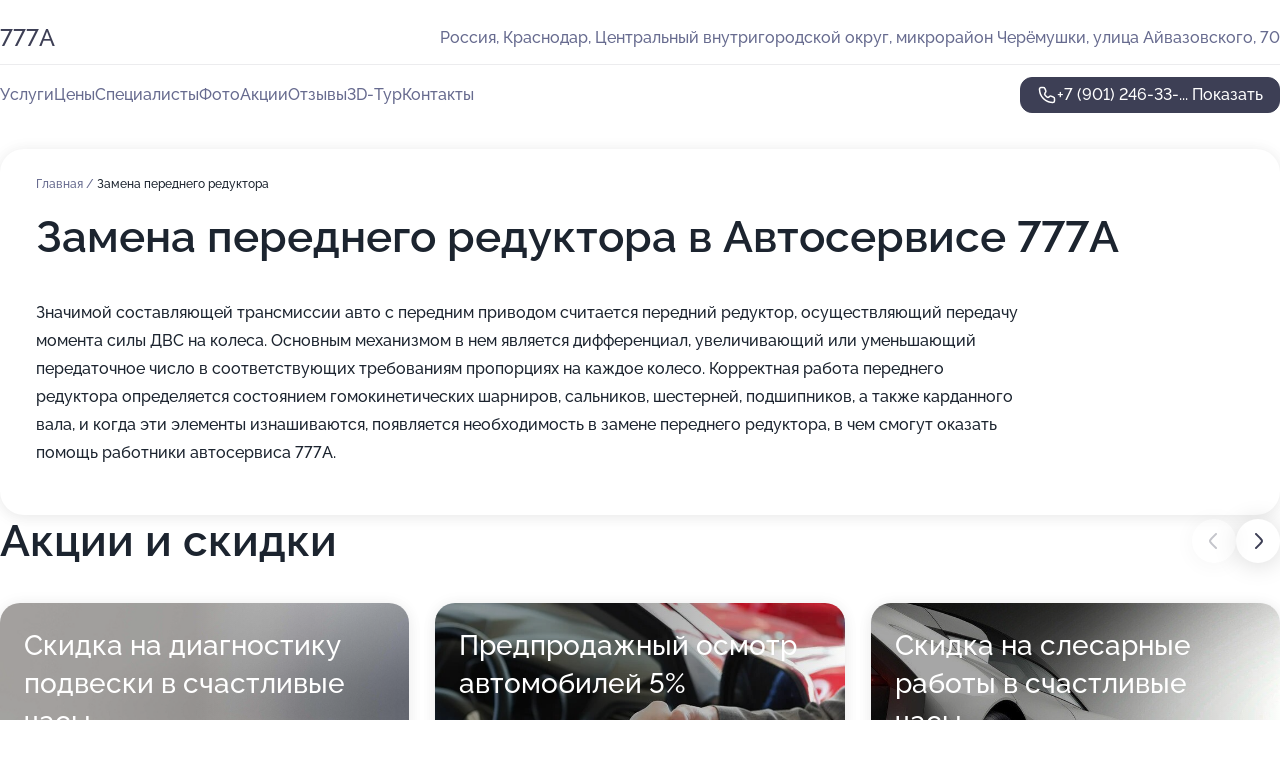

--- FILE ---
content_type: text/html; charset=utf-8
request_url: https://777a-auto.ru/service/zamena_perednego_reduktora/
body_size: 12181
content:
<!DOCTYPE html>
<html lang="ru">
<head>
	<meta http-equiv="Content-Type" content="text/html; charset=utf-8">
	<meta name="viewport" content="width=device-width,maximum-scale=1,initial-scale=1,user-scalable=0">
	<meta name="format-detection" content="telephone=no">
	<meta name="theme-color" content="#3D3F55">
	<meta name="description" content="Информация о&#160;Автосервисе 777А в&#160;Черемушках">
	<link rel="icon" type="image/png" href="/favicon.png">

	<title>Автосервис 777А в&#160;Черемушках (на&#160;улице Айвазовского)</title>

	<link nonce="D0aVTsQWWHsJ5OWMwMQMJgB9" href="//777a-auto.ru/build/lego2/lego2.css?v=Evk5cQF3AgE" rel="stylesheet" >

		<script type="application/ld+json">{"@context":"http:\/\/schema.org","@type":"AutomotiveBusiness","name":"\u0410\u0432\u0442\u043e\u0441\u0435\u0440\u0432\u0438\u0441 777\u0410","address":{"@type":"PostalAddress","streetAddress":"\u0426\u0435\u043d\u0442\u0440\u0430\u043b\u044c\u043d\u044b\u0439 \u0432\u043d\u0443\u0442\u0440\u0438\u0433\u043e\u0440\u043e\u0434\u0441\u043a\u043e\u0439 \u043e\u043a\u0440\u0443\u0433, \u043c\u0438\u043a\u0440\u043e\u0440\u0430\u0439\u043e\u043d \u0427\u0435\u0440\u0451\u043c\u0443\u0448\u043a\u0438, \u0443\u043b\u0438\u0446\u0430 \u0410\u0439\u0432\u0430\u0437\u043e\u0432\u0441\u043a\u043e\u0433\u043e, 70","addressLocality":"\u041a\u0440\u0430\u0441\u043d\u043e\u0434\u0430\u0440"},"url":"https:\/\/777a-auto.ru\/","contactPoint":{"@type":"ContactPoint","telephone":"+7\u00a0(901)\u00a0246-33-57","contactType":"customer service","areaServed":"RU","availableLanguage":"Russian"},"image":"https:\/\/p0.zoon.ru\/preview\/KTnZFs9oGcCpKbbbj4MoJA\/2400x1500x75\/1\/3\/9\/original_5abb1c6ca53ac363ae0da9be_6734920c4681a0.45838596.jpg","aggregateRating":{"@type":"AggregateRating","ratingValue":4.7,"worstRating":1,"bestRating":5,"reviewCount":16}}</script>
		<script nonce="D0aVTsQWWHsJ5OWMwMQMJgB9">
		window.js_base = '/js.php';
	</script>

	</head>
<body >
	 <header id="header" class="header" data-organization-id="5abb1c6ca53ac363ae0da9be">
	<div class="wrapper">
		<div class="header-container" data-uitest="lego-header-block">
			<div class="header-menu-activator" data-target="header-menu-activator">
				<span class="header-menu-activator__icon"></span>
			</div>

			<div class="header-title">
				<a href="/">					777А
				</a>			</div>
			<div class="header-address text-3 text-secondary">Россия, Краснодар, Центральный внутригородской округ, микрорайон Черёмушки, улица Айвазовского, 70</div>

					</div>

		<nav class="nav" data-target="header-nav" data-uitest="lego-navigation-block">
			<ul>
									<li data-target="header-services">
						<svg class="svg-icons-services" ><use xlink:href="/build/lego2/icons.svg?v=JGz0URspqTY#services"></use></svg>
						<a data-target="header-nav-link" href="https://777a-auto.ru/services/" data-za="{&quot;ev_label&quot;:&quot;all_service&quot;}">Услуги</a>
					</li>
									<li data-target="header-prices">
						<svg class="svg-icons-prices" ><use xlink:href="/build/lego2/icons.svg?v=JGz0URspqTY#prices"></use></svg>
						<a data-target="header-nav-link" href="https://777a-auto.ru/price/" data-za="{&quot;ev_label&quot;:&quot;price&quot;}">Цены</a>
					</li>
									<li data-target="header-specialists">
						<svg class="svg-icons-specialists" ><use xlink:href="/build/lego2/icons.svg?v=JGz0URspqTY#specialists"></use></svg>
						<a data-target="header-nav-link" href="https://777a-auto.ru/#specialists" data-za="{&quot;ev_label&quot;:&quot;org_prof&quot;}">Специалисты</a>
					</li>
									<li data-target="header-photo">
						<svg class="svg-icons-photo" ><use xlink:href="/build/lego2/icons.svg?v=JGz0URspqTY#photo"></use></svg>
						<a data-target="header-nav-link" href="https://777a-auto.ru/#photos" data-za="{&quot;ev_label&quot;:&quot;photos&quot;}">Фото</a>
					</li>
									<li data-target="header-offers">
						<svg class="svg-icons-offers" ><use xlink:href="/build/lego2/icons.svg?v=JGz0URspqTY#offers"></use></svg>
						<a data-target="header-nav-link" href="https://777a-auto.ru/#offers" data-za="{&quot;ev_label&quot;:&quot;offer&quot;}">Акции</a>
					</li>
									<li data-target="header-reviews">
						<svg class="svg-icons-reviews" ><use xlink:href="/build/lego2/icons.svg?v=JGz0URspqTY#reviews"></use></svg>
						<a data-target="header-nav-link" href="https://777a-auto.ru/#reviews" data-za="{&quot;ev_label&quot;:&quot;reviews&quot;}">Отзывы</a>
					</li>
									<li data-target="header-tour3d">
						<svg class="svg-icons-tour3d" ><use xlink:href="/build/lego2/icons.svg?v=JGz0URspqTY#tour3d"></use></svg>
						<a data-target="header-nav-link" href="https://777a-auto.ru/#tour3d" data-za="{&quot;ev_label&quot;:&quot;tour3d&quot;}">3D-Тур</a>
					</li>
									<li data-target="header-contacts">
						<svg class="svg-icons-contacts" ><use xlink:href="/build/lego2/icons.svg?v=JGz0URspqTY#contacts"></use></svg>
						<a data-target="header-nav-link" href="https://777a-auto.ru/#contacts" data-za="{&quot;ev_label&quot;:&quot;contacts&quot;}">Контакты</a>
					</li>
							</ul>

			<div class="header-controls">
				<div class="header-controls__wrapper">
					<a
	href="tel:+79012463357"
	class="phone-button button button--primary button--36 icon--20"
	data-phone="+7 (901) 246-33-57"
	data-za="{&quot;ev_sourceType&quot;:&quot;&quot;,&quot;ev_sourceId&quot;:&quot;5abb1c6ca53ac363ae0da9be.0c97&quot;,&quot;object_type&quot;:&quot;organization&quot;,&quot;object_id&quot;:&quot;5abb1c6ca53ac363ae0da9be.0c97&quot;,&quot;ev_label&quot;:&quot;premium&quot;,&quot;ev_category&quot;:&quot;phone_o_l&quot;}">
	<svg class="svg-icons-phone" ><use xlink:href="/build/lego2/icons.svg?v=JGz0URspqTY#phone"></use></svg>
			<div data-target="show-phone-number">
			+7 (901) 246-33-...
			<span data-target="phone-button-show">Показать</span>
		</div>
	</a>


									</div>

							</div>

			<div class="header-nav-address">
				
				<div class="header-block text-3 text-center text-secondary">Россия, Краснодар, Центральный внутригородской округ, микрорайон Черёмушки, улица Айвазовского, 70</div>
			</div>
		</nav>
	</div>
</header>
<div class="header-placeholder"></div>

<div class="contacts-panel" id="contacts-panel">
	

	<div class="contacts-panel-wrapper">
								<a href="tel:+79012463357" class="contacts-panel-icon" data-phone="+7 (901) 246-33-57" data-za="{&quot;ev_sourceType&quot;:&quot;nav_panel&quot;,&quot;ev_sourceId&quot;:&quot;5abb1c6ca53ac363ae0da9be.0c97&quot;,&quot;object_type&quot;:&quot;organization&quot;,&quot;object_id&quot;:&quot;5abb1c6ca53ac363ae0da9be.0c97&quot;,&quot;ev_label&quot;:&quot;premium&quot;,&quot;ev_category&quot;:&quot;phone_o_l&quot;}">
				<svg class="svg-icons-phone_filled" ><use xlink:href="/build/lego2/icons.svg?v=JGz0URspqTY#phone_filled"></use></svg>
			</a>
						</div>
</div>

<script nonce="D0aVTsQWWHsJ5OWMwMQMJgB9" type="module">
	import { initContactsPanel } from '//777a-auto.ru/build/lego2/lego2.js?v=aBQmwV5uQB0';

	initContactsPanel(document.getElementById('contacts-panel'));
</script>


<script nonce="D0aVTsQWWHsJ5OWMwMQMJgB9" type="module">
	import { initHeader } from '//777a-auto.ru/build/lego2/lego2.js?v=aBQmwV5uQB0';

	initHeader(document.getElementById('header'));
</script>
 	<main class="main-container">
		<div class="wrapper section-wrapper">
			<div class="service-description__wrapper">
	<section class="service-description section-block">
		<div class="page-breadcrumbs">
			<div class="breadcrumbs">
			<span>
							<a href="https://777a-auto.ru/">
					Главная
				</a>
						/		</span>
			<span class="active">
							Замена переднего редуктора
								</span>
	</div>

		</div>
					<script nonce="D0aVTsQWWHsJ5OWMwMQMJgB9" type="application/ld+json">{"@context":"http:\/\/schema.org","@type":"BreadcrumbList","itemListElement":[{"@type":"ListItem","position":1,"item":{"name":"\u0413\u043b\u0430\u0432\u043d\u0430\u044f","@id":"https:\/\/777a-auto.ru\/"}}]}</script>
		
		<div class="service-description-title">
			<h1 class="page-title">Замена переднего редуктора в Автосервисе 777А</h1>
			<div class="service-description-title__price">
							</div>
		</div>

		<div class="service-description__text collapse collapse--text-3">
			<div class="collapse__overflow">
				<div class="collapse__text"><p> Значимой составляющей трансмиссии авто с передним приводом считается передний редуктор, осуществляющий передачу момента силы ДВС на колеса. Основным механизмом в нем является дифференциал, увеличивающий или уменьшающий передаточное число в соответствующих требованиям пропорциях на каждое колесо. Корректная работа переднего редуктора определяется состоянием гомокинетических шарниров, сальников, шестерней, подшипников, а также карданного вала, и когда эти элементы изнашиваются, появляется необходимость в замене переднего редуктора, в чем смогут оказать помощь работники автосервиса 777А. </p></div>
			</div>
		</div>
	</section>

	</div>
<section class="offers" id="offers" data-uitest="lego-offers-block">
	<div class="section-block__title flex flex--sb">
		<h2 class="text-h2">
			Акции и скидки
		</h2>

		<div class="slider__navigation" data-target="slider-navigation">
			<button class="slider__control prev" data-target="slider-prev">
				<svg class="svg-icons-arrow" ><use xlink:href="/build/lego2/icons.svg?v=JGz0URspqTY#arrow"></use></svg>
			</button>
			<button class="slider__control next" data-target="slider-next">
				<svg class="svg-icons-arrow" ><use xlink:href="/build/lego2/icons.svg?v=JGz0URspqTY#arrow"></use></svg>
			</button>
		</div>
	</div>

	<div class="offers__list" data-target="slider-container">
		<div class="offers__slider swiper-wrapper">
							<div data-offer-id="5aceedaa62193470092a72e8" data-sid="5aceedaa62193470092a72e8.40cb" class="offers-item swiper-slide text-white">
					<img
						class="offers-item__image"
						src="https://p0.zoon.ru/2/6/5aceecb2ea77b061665dfc8d_5aceeda80eb01.jpg"
						loading="lazy"
						alt="">
					<div class="offers-item__container">
						<div class="text-5">Скидка на диагностику подвески в счастливые часы</div>
						<div class="offers-item__bottom">
							<div>
								<div>
									Срок действия
								</div>
								<div>Осталось 4 дня, до 10 января</div>
							</div>
							<button class="button offers-item__button button--36">Подробнее</button>
						</div>
					</div>
				</div>
							<div data-offer-id="5ed797aadf855577bb0de6e7" data-sid="5ed797aadf855577bb0de6e7.f223" class="offers-item swiper-slide text-white">
					<img
						class="offers-item__image"
						src="https://p0.zoon.ru/8/7/5ed796839c6e0a09a44bd073_5ed797a80c6af.jpg"
						loading="lazy"
						alt="">
					<div class="offers-item__container">
						<div class="text-5">Предпродажный осмотр автомобилей 5%</div>
						<div class="offers-item__bottom">
							<div>
								<div>
									Срок действия
								</div>
								<div>Осталось 4 дня, до 10 января</div>
							</div>
							<button class="button offers-item__button button--36">Подробнее</button>
						</div>
					</div>
				</div>
							<div data-offer-id="5aceed756219346f3c39fc0e" data-sid="5aceed756219346f3c39fc0e.3b35" class="offers-item swiper-slide text-white">
					<img
						class="offers-item__image"
						src="https://p1.zoon.ru/1/9/5aceecb2ea77b061665dfc8d_5aceed7110127.jpg"
						loading="lazy"
						alt="">
					<div class="offers-item__container">
						<div class="text-5">Скидка на слесарные работы в счастливые часы</div>
						<div class="offers-item__bottom">
							<div>
								<div>
									Срок действия
								</div>
								<div>Осталось 4 дня, до 10 января</div>
							</div>
							<button class="button offers-item__button button--36">Подробнее</button>
						</div>
					</div>
				</div>
							<div data-offer-id="5ace2d9fd639801c54283835" data-sid="5ace2d9fd639801c54283835.ed45" class="offers-item swiper-slide text-white">
					<img
						class="offers-item__image"
						src="https://p2.zoon.ru/f/a/5ace2a2ad6398014e5651aa5_5ace2d983b8b4.jpg"
						loading="lazy"
						alt="">
					<div class="offers-item__container">
						<div class="text-5">Бесплатный осмотр ходовой</div>
						<div class="offers-item__bottom">
							<div>
								<div>
									Срок действия
								</div>
								<div>Осталось 4 дня, до 10 января</div>
							</div>
							<button class="button offers-item__button button--36">Подробнее</button>
						</div>
					</div>
				</div>
							<div data-offer-id="5ecbbcb2f5ff8e7b703ef688" data-sid="5ecbbcb2f5ff8e7b703ef688.9bc7" class="offers-item swiper-slide text-white">
					<img
						class="offers-item__image"
						src="https://p2.zoon.ru/1/d/5ecbbcb2f5ff8e7b703ef688_5ecbbdd49747a.jpg"
						loading="lazy"
						alt="">
					<div class="offers-item__container">
						<div class="text-5">Скидка 5% на масло при замене у нас в автосервисе</div>
						<div class="offers-item__bottom">
							<div>
								<div>
									Срок действия
								</div>
								<div>Осталось 4 дня, до 10 января</div>
							</div>
							<button class="button offers-item__button button--36">Подробнее</button>
						</div>
					</div>
				</div>
											</div>

		<div class="slider__pagination" data-target="slider-pagination"></div>
	</div>
</section>
<script nonce="D0aVTsQWWHsJ5OWMwMQMJgB9" type="module">
	import { initOffers } from '//777a-auto.ru/build/lego2/lego2.js?v=aBQmwV5uQB0';

	const node = document.getElementById('offers');

	initOffers(node, { organizationId: '5abb1c6ca53ac363ae0da9be' });
</script>
<section class="photo-section" id="photos" data-uitest="lego-gallery-block">
	<div class="section-block__title flex flex--sb">
		<h2 class="text-h2">Фотогалерея</h2>

					<div class="slider__navigation" data-target="slider-navigation">
				<button class="slider__control prev" data-target="slider-prev">
					<svg class="svg-icons-arrow" ><use xlink:href="/build/lego2/icons.svg?v=JGz0URspqTY#arrow"></use></svg>
				</button>
				<button class="slider__control next" data-target="slider-next">
					<svg class="svg-icons-arrow" ><use xlink:href="/build/lego2/icons.svg?v=JGz0URspqTY#arrow"></use></svg>
				</button>
			</div>
			</div>

	<div class="section-block__slider" data-target="slider-container" data-total="18" data-owner-type="organization" data-owner-id="5abb1c6ca53ac363ae0da9be">
		<div class="photo-section__slider swiper-wrapper">
						<div class="photo-section__slide swiper-slide" data-id="6734920c6616aad7010f0283" data-target="photo-slide-item" data-index="0">
				<img src="https://p0.zoon.ru/preview/RDlHhuLtbV3iIqSUh0e8qg/1067x800x85/1/3/9/original_5abb1c6ca53ac363ae0da9be_6734920c4681a0.45838596.jpg" loading="lazy" alt="">
			</div>
						<div class="photo-section__slide swiper-slide" data-id="673492090f197fdd200ad4bf" data-target="photo-slide-item" data-index="1">
				<img src="https://p2.zoon.ru/preview/TfFgRkwTpR6eoc-TZJGSiQ/1067x800x85/1/8/b/original_5abb1c6ca53ac363ae0da9be_67349209b9f407.48179262.jpg" loading="lazy" alt="">
			</div>
						<div class="photo-section__slide swiper-slide" data-id="6734921266817ae5220c384a" data-target="photo-slide-item" data-index="2">
				<img src="https://p1.zoon.ru/preview/jL7-TUFycOmD10H8ctOYCg/1067x800x85/1/c/4/original_5abb1c6ca53ac363ae0da9be_67349212ced353.61984884.jpg" loading="lazy" alt="">
			</div>
						<div class="photo-section__slide swiper-slide" data-id="6734920f1176b5ab2b0d0e21" data-target="photo-slide-item" data-index="3">
				<img src="https://p2.zoon.ru/preview/mUcmWHQO-_KZWiVYccUSVQ/450x800x85/1/6/8/original_5abb1c6ca53ac363ae0da9be_6734920fcff228.01049373.jpg" loading="lazy" alt="">
			</div>
						<div class="photo-section__slide swiper-slide" data-id="63792893f7882842750a1821" data-target="photo-slide-item" data-index="4">
				<img src="https://p0.zoon.ru/preview/sN4xWMqmqdB700M97gscbQ/1067x800x85/1/a/c/original_5abb1c6ca53ac363ae0da9c0_637928934c23a9.47031276.jpg" loading="lazy" alt="">
			</div>
						<div class="photo-section__slide swiper-slide" data-id="637928913f78d35dc90e4f5c" data-target="photo-slide-item" data-index="5">
				<img src="https://p1.zoon.ru/preview/OSYkJSjUkcLN85RxV5pHcw/1067x800x85/1/1/c/original_5abb1c6ca53ac363ae0da9c0_637928918243a6.58552163.jpg" loading="lazy" alt="">
			</div>
						<div class="photo-section__slide swiper-slide" data-id="63792890e00581d5ea0f0903" data-target="photo-slide-item" data-index="6">
				<img src="https://p0.zoon.ru/preview/PkejvFXIjyM-VTy-CNaS0A/1067x800x85/1/a/5/original_5abb1c6ca53ac363ae0da9c0_63792890a220e7.38220858.jpg" loading="lazy" alt="">
			</div>
						<div class="photo-section__slide swiper-slide" data-id="6734920ecbc6e567ec0a7e2a" data-target="photo-slide-item" data-index="7">
				<img src="https://p0.zoon.ru/preview/Nl_SUrZgcB3x0RbVbcaQgA/1067x800x85/1/c/4/original_5abb1c6ca53ac363ae0da9be_6734920e6783c5.34408805.jpg" loading="lazy" alt="">
			</div>
						<div class="photo-section__slide swiper-slide" data-id="637928920e35aa5cdc072d01" data-target="photo-slide-item" data-index="8">
				<img src="https://p1.zoon.ru/preview/xmkkw-yjMUvWsBBa3AbrLQ/600x800x85/1/4/8/original_5abb1c6ca53ac363ae0da9c0_6379289259a944.00749546.jpg" loading="lazy" alt="">
			</div>
						<div class="photo-section__slide swiper-slide" data-id="63792892f9f52b60a8063e71" data-target="photo-slide-item" data-index="9">
				<img src="https://p2.zoon.ru/preview/wP0slTf-1-dlmwHbIcFSLQ/1067x800x85/1/2/2/original_5abb1c6ca53ac363ae0da9c0_63792892d289c7.49324376.jpg" loading="lazy" alt="">
			</div>
						<div class="photo-section__slide swiper-slide" data-id="63792894ca0df3d1bc0f20aa" data-target="photo-slide-item" data-index="10">
				<img src="https://p2.zoon.ru/preview/cSED0ISyJ8abSqSVSoyWyg/1067x800x85/1/6/3/original_5abb1c6ca53ac363ae0da9c0_63792894001499.84672520.jpg" loading="lazy" alt="">
			</div>
						<div class="photo-section__slide swiper-slide" data-id="6379289490adf32a660a98c8" data-target="photo-slide-item" data-index="11">
				<img src="https://p0.zoon.ru/preview/qt-6ZLlReT1ir0D_WQVVKg/600x800x85/1/d/1/original_5abb1c6ca53ac363ae0da9c0_63792894690737.33190437.jpg" loading="lazy" alt="">
			</div>
						<div class="photo-section__slide swiper-slide" data-id="63792a8c5ac4d5f283077289" data-target="photo-slide-item" data-index="12">
				<img src="https://p2.zoon.ru/preview/XMd9xDYnnlSuJaOzgfH4gg/600x800x85/1/8/d/original_5abb1c6ca53ac363ae0da9c0_63792a8c1b7a84.63781203.jpg" loading="lazy" alt="">
			</div>
						<div class="photo-section__slide swiper-slide" data-id="63792a8c0330b756f203e623" data-target="photo-slide-item" data-index="13">
				<img src="https://p0.zoon.ru/preview/Lsh0wTGTQpHawkIEegyMyQ/1067x800x85/1/7/a/original_5abb1c6ca53ac363ae0da9c0_63792a8c6e5605.40924707.jpg" loading="lazy" alt="">
			</div>
						<div class="photo-section__slide swiper-slide" data-id="63792a8ca86711ea36032584" data-target="photo-slide-item" data-index="14">
				<img src="https://p1.zoon.ru/preview/OHUw0O2PRG-OFR_PJdN6Sw/1067x800x85/1/8/8/original_5abb1c6ca53ac363ae0da9c0_63792a8c9a17e3.62735010.jpg" loading="lazy" alt="">
			</div>
						<div class="photo-section__slide swiper-slide" data-id="63792a8d3297009985060e11" data-target="photo-slide-item" data-index="15">
				<img src="https://p0.zoon.ru/preview/wmSIQ0YblGbkPHIjxv0fPw/1064x800x85/1/f/8/original_5abb1c6ca53ac363ae0da9c0_63792a8d4ff054.08082655.jpg" loading="lazy" alt="">
			</div>
						<div class="photo-section__slide swiper-slide" data-id="63792a8d9cde1398560ee1bb" data-target="photo-slide-item" data-index="16">
				<img src="https://p2.zoon.ru/preview/0K_20Flp-cplIjqG1Hnh-Q/1067x800x85/1/d/7/original_5abb1c6ca53ac363ae0da9c0_63792a8da195e7.86183031.jpg" loading="lazy" alt="">
			</div>
						<div class="photo-section__slide swiper-slide" data-id="67349211b3f0af9e980b1f72" data-target="photo-slide-item" data-index="17">
				<img src="https://p0.zoon.ru/preview/d-eXQnw26BWs0RECzjFutA/1067x800x85/1/8/9/original_5abb1c6ca53ac363ae0da9be_673492114b55e8.18913803.jpg" loading="lazy" alt="">
			</div>
					</div>
	</div>

	<div class="slider__pagination" data-target="slider-pagination"></div>
</section>

<script nonce="D0aVTsQWWHsJ5OWMwMQMJgB9" type="module">
	import { initPhotos } from '//777a-auto.ru/build/lego2/lego2.js?v=aBQmwV5uQB0';

	const node = document.getElementById('photos');
	initPhotos(node);
</script>
<section class="reviews-section section-block" id="reviews" data-uitest="lego-reviews-block">
	<div class="section-block__title flex flex--sb">
		<h2 class="text-h2">
			Отзывы
		</h2>

				<div class="slider__navigation" data-target="slider-navigation">
			<button class="slider__control prev" data-target="slider-prev">
				<svg class="svg-icons-arrow" ><use xlink:href="/build/lego2/icons.svg?v=JGz0URspqTY#arrow"></use></svg>
			</button>
			<button class="slider__control next" data-target="slider-next">
				<svg class="svg-icons-arrow" ><use xlink:href="/build/lego2/icons.svg?v=JGz0URspqTY#arrow"></use></svg>
			</button>
		</div>
			</div>

	<div class="reviews-section__list" data-target="slider-container">
		<div class="reviews-section__slider swiper-wrapper" data-target="review-section-slides">
							<div
	class="reviews-section-item swiper-slide "
	data-id="684c001fadf8a0a7cc0c5f62"
	data-owner-id="5abb1c6ca53ac363ae0da9be"
	data-target="review">
	<div  class="flex flex--center-y gap-12">
		<div class="reviews-section-item__avatar">
										<svg class="svg-icons-user" ><use xlink:href="/build/lego2/icons.svg?v=JGz0URspqTY#user"></use></svg>
					</div>
		<div class="reviews-section-item__head">
			<div class="reviews-section-item__head-top flex flex--center-y gap-16">
				<div class="flex flex--center-y gap-8">
										<div class="stars stars--16" style="--rating: 5">
						<div class="stars__rating">
							<div class="stars stars--filled"></div>
						</div>
					</div>
					<div class="reviews-section-item__mark text-3">
						5,0
					</div>
				</div>
											</div>

			<div class="reviews-section-item__name text-3 fade">
				Юсиф Алиев
			</div>
		</div>
	</div>
					<div class="reviews-section-item__descr collapse collapse--text-2 mt-8">
			<div class="collapse__overflow">
				<div class="collapse__text">
																										<div>
							<span class="reviews-section-item__text-title">Комментарий:</span>
							Обращаюсь в &quot;777А&quot; уже не первый раз — и каждый раз всё на уровне. Недавно делали полную диагностику и замену ГРМ — всё чётко, по регламенту и без лишних навязываний. Отдельный плюс — в наличии были все нужные запчасти, ждать ничего не пришлось. Рекомендую!
						</div>
									</div>
			</div>
		</div>
			<div class="reviews-section-item__date text-2 text-secondary mt-8">
		13 июня 2025 Отзыв взят с сайта Zoon.ru
	</div>
</div>

							<div
	class="reviews-section-item swiper-slide "
	data-id="684bf0b582fa867d04033527"
	data-owner-id="5abb1c6ca53ac363ae0da9be"
	data-target="review">
	<div  class="flex flex--center-y gap-12">
		<div class="reviews-section-item__avatar">
										<svg class="svg-icons-user" ><use xlink:href="/build/lego2/icons.svg?v=JGz0URspqTY#user"></use></svg>
					</div>
		<div class="reviews-section-item__head">
			<div class="reviews-section-item__head-top flex flex--center-y gap-16">
				<div class="flex flex--center-y gap-8">
										<div class="stars stars--16" style="--rating: 5">
						<div class="stars__rating">
							<div class="stars stars--filled"></div>
						</div>
					</div>
					<div class="reviews-section-item__mark text-3">
						5,0
					</div>
				</div>
											</div>

			<div class="reviews-section-item__name text-3 fade">
				Иван Пучков
			</div>
		</div>
	</div>
					<div class="reviews-section-item__descr collapse collapse--text-2 mt-8">
			<div class="collapse__overflow">
				<div class="collapse__text">
																<div>
							<span class="reviews-section-item__text-title">Преимущества:</span> После ДТП привёз машину на кузовной ремонт — замена крыла и покраска. Подобрали цвет точно, никаких отличий. Лак положили ровно, без шагрени. Плюс сделали локальную полировку царапин, хоть я и не просил — просто как бонус. Спасибо за подход! Автомобиль как новый.
						</div>
																			</div>
			</div>
		</div>
			<div class="reviews-section-item__date text-2 text-secondary mt-8">
		13 июня 2025 Отзыв взят с сайта Zoon.ru
	</div>
</div>

							<div
	class="reviews-section-item swiper-slide "
	data-id="6847354c27fde7630f031c39"
	data-owner-id="5abb1c6ca53ac363ae0da9be"
	data-target="review">
	<div  class="flex flex--center-y gap-12">
		<div class="reviews-section-item__avatar">
										<svg class="svg-icons-user" ><use xlink:href="/build/lego2/icons.svg?v=JGz0URspqTY#user"></use></svg>
					</div>
		<div class="reviews-section-item__head">
			<div class="reviews-section-item__head-top flex flex--center-y gap-16">
				<div class="flex flex--center-y gap-8">
										<div class="stars stars--16" style="--rating: 5">
						<div class="stars__rating">
							<div class="stars stars--filled"></div>
						</div>
					</div>
					<div class="reviews-section-item__mark text-3">
						5,0
					</div>
				</div>
											</div>

			<div class="reviews-section-item__name text-3 fade">
				Omagad
			</div>
		</div>
	</div>
					<div class="reviews-section-item__descr collapse collapse--text-2 mt-8">
			<div class="collapse__overflow">
				<div class="collapse__text">
																<div>
							<span class="reviews-section-item__text-title">Преимущества:</span> Отдавал машину на покраску двери, переднего бампера и дисков. Всё сделали аккуратно, без отличий от заводской покраски — цвет подобрали идеально. По срокам не затянули, отдали даже чуть раньше, чем обещали. Видно, что мастера опытные, работают на результат, а не тяп-ляп. Диски вообще как новые стали. Очень доволен, рекомендую!
						</div>
																					<div>
							<span class="reviews-section-item__text-title">Комментарий:</span>
							Отдавал машину на покраску двери, переднего бампера и дисков. Всё сделали аккуратно, без отличий от заводской покраски — цвет подобрали идеально. По срокам не затянули, отдали даже чуть раньше, чем обещали. Видно, что мастера опытные, работают на результат, а не тяп-ляп. Диски вообще как новые стали. Очень доволен, рекомендую!
						</div>
									</div>
			</div>
		</div>
			<div class="reviews-section-item__date text-2 text-secondary mt-8">
		9 июня 2025 Отзыв взят с сайта Zoon.ru
	</div>
</div>

							<div
	class="reviews-section-item swiper-slide "
	data-id="6843df28bf7ac58f300e77eb"
	data-owner-id="5abb1c6ca53ac363ae0da9be"
	data-target="review">
	<div  class="flex flex--center-y gap-12">
		<div class="reviews-section-item__avatar">
										<svg class="svg-icons-user" ><use xlink:href="/build/lego2/icons.svg?v=JGz0URspqTY#user"></use></svg>
					</div>
		<div class="reviews-section-item__head">
			<div class="reviews-section-item__head-top flex flex--center-y gap-16">
				<div class="flex flex--center-y gap-8">
										<div class="stars stars--16" style="--rating: 5">
						<div class="stars__rating">
							<div class="stars stars--filled"></div>
						</div>
					</div>
					<div class="reviews-section-item__mark text-3">
						5,0
					</div>
				</div>
											</div>

			<div class="reviews-section-item__name text-3 fade">
				Глеб
			</div>
		</div>
	</div>
					<div class="reviews-section-item__descr collapse collapse--text-2 mt-8">
			<div class="collapse__overflow">
				<div class="collapse__text">
																										<div>
							<span class="reviews-section-item__text-title">Комментарий:</span>
							Делал вакуумный ремонт вмятины на двери без покраски — результат порадовал! Ничего не гнули и не шпаклевали, вытянули без следа. Всё быстро, профессионально и по цене адекватно. Машина как новенькая, будто и не было вмятины.
						</div>
									</div>
			</div>
		</div>
			<div class="reviews-section-item__date text-2 text-secondary mt-8">
		7 июня 2025 Отзыв взят с сайта Zoon.ru
	</div>
</div>

							<div
	class="reviews-section-item swiper-slide "
	data-id="684326014324501a8701e3ef"
	data-owner-id="5abb1c6ca53ac363ae0da9be"
	data-target="review">
	<div  class="flex flex--center-y gap-12">
		<div class="reviews-section-item__avatar">
										<div class="reviews-section-item__photo">
					<img src="https://p1.zoon.ru/1/8/6836ba5ee2ceabd7a701a0f2_6839fb343a3842.34258126.jpg" alt="" loading="lazy">
				</div>
					</div>
		<div class="reviews-section-item__head">
			<div class="reviews-section-item__head-top flex flex--center-y gap-16">
				<div class="flex flex--center-y gap-8">
										<div class="stars stars--16" style="--rating: 5">
						<div class="stars__rating">
							<div class="stars stars--filled"></div>
						</div>
					</div>
					<div class="reviews-section-item__mark text-3">
						5,0
					</div>
				</div>
											</div>

			<div class="reviews-section-item__name text-3 fade">
				Милана
			</div>
		</div>
	</div>
					<div class="reviews-section-item__descr collapse collapse--text-2 mt-8">
			<div class="collapse__overflow">
				<div class="collapse__text">
																<div>
							<span class="reviews-section-item__text-title">Преимущества:</span> Качество, быстрота
						</div>
																<div>
							<span class="reviews-section-item__text-title">Недостатки:</span> Нет
						</div>
																<div>
							<span class="reviews-section-item__text-title">Комментарий:</span>
							Обращалась в «777А» с проблемами по ходовой и рулевой — гремело, стучало, тянуло руль. Провели полную диагностику, быстро нашли причину и предложили конкретный план ремонта. Запчасти нашлись в наличии прямо у них, ничего ждать не пришлось. Через день уже ездила как на новой машине. Видно, что работают мастера, которые знают своё дело.
						</div>
									</div>
			</div>
		</div>
			<div class="reviews-section-item__date text-2 text-secondary mt-8">
		6 июня 2025 Отзыв взят с сайта Zoon.ru
	</div>
</div>

							<div
	class="reviews-section-item swiper-slide "
	data-id="6439e57ee0e8ec91f50adb24"
	data-owner-id="5abb1c6ca53ac363ae0da9be"
	data-target="review">
	<div  class="flex flex--center-y gap-12">
		<div class="reviews-section-item__avatar">
										<svg class="svg-icons-user" ><use xlink:href="/build/lego2/icons.svg?v=JGz0URspqTY#user"></use></svg>
					</div>
		<div class="reviews-section-item__head">
			<div class="reviews-section-item__head-top flex flex--center-y gap-16">
				<div class="flex flex--center-y gap-8">
										<div class="stars stars--16" style="--rating: 5">
						<div class="stars__rating">
							<div class="stars stars--filled"></div>
						</div>
					</div>
					<div class="reviews-section-item__mark text-3">
						5,0
					</div>
				</div>
											</div>

			<div class="reviews-section-item__name text-3 fade">
				Александр
			</div>
		</div>
	</div>
					<div class="reviews-section-item__descr collapse collapse--text-2 mt-8">
			<div class="collapse__overflow">
				<div class="collapse__text">
					Регулировку клапанов сделали быстро, качественно и хорошо, потому что стало работать лучше. Я машину где-то к часу поставил в автосервис, а вечером уже забрал. Сотрудники хорошо общались со мной.
				</div>
			</div>
		</div>
			<div class="reviews-section-item__date text-2 text-secondary mt-8">
		15 апреля 2023 Отзыв взят с сайта Zoon.ru
	</div>
</div>

							<div
	class="reviews-section-item swiper-slide "
	data-id="641091cd7ca37aa65b09263f"
	data-owner-id="5abb1c6ca53ac363ae0da9be"
	data-target="review">
	<div  class="flex flex--center-y gap-12">
		<div class="reviews-section-item__avatar">
										<svg class="svg-icons-user" ><use xlink:href="/build/lego2/icons.svg?v=JGz0URspqTY#user"></use></svg>
					</div>
		<div class="reviews-section-item__head">
			<div class="reviews-section-item__head-top flex flex--center-y gap-16">
				<div class="flex flex--center-y gap-8">
										<div class="stars stars--16" style="--rating: 5">
						<div class="stars__rating">
							<div class="stars stars--filled"></div>
						</div>
					</div>
					<div class="reviews-section-item__mark text-3">
						5,0
					</div>
				</div>
											</div>

			<div class="reviews-section-item__name text-3 fade">
				Александр
			</div>
		</div>
	</div>
					<div class="reviews-section-item__descr collapse collapse--text-2 mt-8">
			<div class="collapse__overflow">
				<div class="collapse__text">
					Мастер быстро, менее, чем за час, меня обслужил и хорошо все прям при мне сделал, то есть поменял собачки на дверях в автомобиле марки ВАЗ 2112 и поднял их, а также проверил, чтобы все работало, и отдал автомобиль.
				</div>
			</div>
		</div>
			<div class="reviews-section-item__date text-2 text-secondary mt-8">
		14 марта 2023 Отзыв взят с сайта Zoon.ru
	</div>
</div>

							<div
	class="reviews-section-item swiper-slide "
	data-id="63ef9098baafce3b9f0a365b"
	data-owner-id="5abb1c6ca53ac363ae0da9be"
	data-target="review">
	<div  class="flex flex--center-y gap-12">
		<div class="reviews-section-item__avatar">
										<svg class="svg-icons-user" ><use xlink:href="/build/lego2/icons.svg?v=JGz0URspqTY#user"></use></svg>
					</div>
		<div class="reviews-section-item__head">
			<div class="reviews-section-item__head-top flex flex--center-y gap-16">
				<div class="flex flex--center-y gap-8">
										<div class="stars stars--16" style="--rating: 5">
						<div class="stars__rating">
							<div class="stars stars--filled"></div>
						</div>
					</div>
					<div class="reviews-section-item__mark text-3">
						5,0
					</div>
				</div>
											</div>

			<div class="reviews-section-item__name text-3 fade">
				Максим
			</div>
		</div>
	</div>
					<div class="reviews-section-item__descr collapse collapse--text-2 mt-8">
			<div class="collapse__overflow">
				<div class="collapse__text">
					Мастер терпеливо выслушал мои замечания, установил видеорегистратор от блока предохранителя на автомобиле. Автосервис близко находится.
				</div>
			</div>
		</div>
			<div class="reviews-section-item__date text-2 text-secondary mt-8">
		17 февраля 2023 Отзыв взят с сайта Zoon.ru
	</div>
</div>

							<div
	class="reviews-section-item swiper-slide "
	data-id="5bf0322b08eb7052403b9216"
	data-owner-id="5abb1c6ca53ac363ae0da9be"
	data-target="review">
	<div  class="flex flex--center-y gap-12">
		<div class="reviews-section-item__avatar">
										<svg class="svg-icons-user" ><use xlink:href="/build/lego2/icons.svg?v=JGz0URspqTY#user"></use></svg>
					</div>
		<div class="reviews-section-item__head">
			<div class="reviews-section-item__head-top flex flex--center-y gap-16">
				<div class="flex flex--center-y gap-8">
										<div class="stars stars--16" style="--rating: 4">
						<div class="stars__rating">
							<div class="stars stars--filled"></div>
						</div>
					</div>
					<div class="reviews-section-item__mark text-3">
						4,0
					</div>
				</div>
											</div>

			<div class="reviews-section-item__name text-3 fade">
				Денис
			</div>
		</div>
	</div>
					<div class="reviews-section-item__descr collapse collapse--text-2 mt-8">
			<div class="collapse__overflow">
				<div class="collapse__text">
					В целом неплохой сервис. Работой остался доволен. Ценник средний по рынку. Из плюсов - быстрая работа, приемлемая цена. Из минусов - грязновато, мало места(1 бокс и очень тесный), нет места для отдыха клиенту.
				</div>
			</div>
		</div>
			<div class="reviews-section-item__date text-2 text-secondary mt-8">
		17 ноября 2018 Отзыв взят с сайта Zoon.ru
	</div>
</div>

							<div
	class="reviews-section-item swiper-slide "
	data-id="5adad1e634878349354996d7"
	data-owner-id="5abb1c6ca53ac363ae0da9be"
	data-target="review">
	<div  class="flex flex--center-y gap-12">
		<div class="reviews-section-item__avatar">
										<svg class="svg-icons-user" ><use xlink:href="/build/lego2/icons.svg?v=JGz0URspqTY#user"></use></svg>
					</div>
		<div class="reviews-section-item__head">
			<div class="reviews-section-item__head-top flex flex--center-y gap-16">
				<div class="flex flex--center-y gap-8">
										<div class="stars stars--16" style="--rating: 5">
						<div class="stars__rating">
							<div class="stars stars--filled"></div>
						</div>
					</div>
					<div class="reviews-section-item__mark text-3">
						5,0
					</div>
				</div>
											</div>

			<div class="reviews-section-item__name text-3 fade">
				Юрий
			</div>
		</div>
	</div>
					<div class="reviews-section-item__descr collapse collapse--text-2 mt-8">
			<div class="collapse__overflow">
				<div class="collapse__text">
					Хороший сервис!!! Запчасти в 95 % случаев привозят в районе 2 часов. Делают быстро и качественно, рекомендую!
				</div>
			</div>
		</div>
			<div class="reviews-section-item__date text-2 text-secondary mt-8">
		21 апреля 2018 Отзыв взят с сайта Zoon.ru
	</div>
</div>

							<div
	class="reviews-section-item swiper-slide "
	data-id="5ace006f9a5ff8355922225b"
	data-owner-id="5abb1c6ca53ac363ae0da9be"
	data-target="review">
	<div  class="flex flex--center-y gap-12">
		<div class="reviews-section-item__avatar">
										<svg class="svg-icons-user" ><use xlink:href="/build/lego2/icons.svg?v=JGz0URspqTY#user"></use></svg>
					</div>
		<div class="reviews-section-item__head">
			<div class="reviews-section-item__head-top flex flex--center-y gap-16">
				<div class="flex flex--center-y gap-8">
										<div class="stars stars--16" style="--rating: 5">
						<div class="stars__rating">
							<div class="stars stars--filled"></div>
						</div>
					</div>
					<div class="reviews-section-item__mark text-3">
						5,0
					</div>
				</div>
											</div>

			<div class="reviews-section-item__name text-3 fade">
				Вячеслав
			</div>
		</div>
	</div>
					<div class="reviews-section-item__descr collapse collapse--text-2 mt-8">
			<div class="collapse__overflow">
				<div class="collapse__text">
					Появился стук в подвеске, произвели диагностику в данном сервисе. Быстро определили причину поломки, заказали детали, доставили в течение двух дней. Мастера внимательные и аккуратные.
				</div>
			</div>
		</div>
			<div class="reviews-section-item__date text-2 text-secondary mt-8">
		11 апреля 2018 Отзыв взят с сайта Zoon.ru
	</div>
</div>

							<div
	class="reviews-section-item swiper-slide "
	data-id="5acbd2cd9498d84ad718ac1e"
	data-owner-id="5abb1c6ca53ac363ae0da9be"
	data-target="review">
	<div  class="flex flex--center-y gap-12">
		<div class="reviews-section-item__avatar">
										<svg class="svg-icons-user" ><use xlink:href="/build/lego2/icons.svg?v=JGz0URspqTY#user"></use></svg>
					</div>
		<div class="reviews-section-item__head">
			<div class="reviews-section-item__head-top flex flex--center-y gap-16">
				<div class="flex flex--center-y gap-8">
										<div class="stars stars--16" style="--rating: 5">
						<div class="stars__rating">
							<div class="stars stars--filled"></div>
						</div>
					</div>
					<div class="reviews-section-item__mark text-3">
						5,0
					</div>
				</div>
											</div>

			<div class="reviews-section-item__name text-3 fade">
				Юлия
			</div>
		</div>
	</div>
					<div class="reviews-section-item__descr collapse collapse--text-2 mt-8">
			<div class="collapse__overflow">
				<div class="collapse__text">
					Очень довольна качеством работы , делают быстро и хорошо . Приемлимые цены. Приятный бонус в виде скидки. Рекомендую 👍
				</div>
			</div>
		</div>
			<div class="reviews-section-item__date text-2 text-secondary mt-8">
		9 апреля 2018 Отзыв взят с сайта Zoon.ru
	</div>
</div>

							<div
	class="reviews-section-item swiper-slide "
	data-id="5acb4637be865a744f532d3e"
	data-owner-id="5abb1c6ca53ac363ae0da9be"
	data-target="review">
	<div  class="flex flex--center-y gap-12">
		<div class="reviews-section-item__avatar">
										<svg class="svg-icons-user" ><use xlink:href="/build/lego2/icons.svg?v=JGz0URspqTY#user"></use></svg>
					</div>
		<div class="reviews-section-item__head">
			<div class="reviews-section-item__head-top flex flex--center-y gap-16">
				<div class="flex flex--center-y gap-8">
										<div class="stars stars--16" style="--rating: 5">
						<div class="stars__rating">
							<div class="stars stars--filled"></div>
						</div>
					</div>
					<div class="reviews-section-item__mark text-3">
						5,0
					</div>
				</div>
											</div>

			<div class="reviews-section-item__name text-3 fade">
				Дмитрий
			</div>
		</div>
	</div>
					<div class="reviews-section-item__descr collapse collapse--text-2 mt-8">
			<div class="collapse__overflow">
				<div class="collapse__text">
					Менял в этом сервисе гранаты и шаровые на ваз 2108 , все сделали быстро ,качественно и не дорого , всем советую ,хороший сервис)
				</div>
			</div>
		</div>
			<div class="reviews-section-item__date text-2 text-secondary mt-8">
		9 апреля 2018 Отзыв взят с сайта Zoon.ru
	</div>
</div>

							<div
	class="reviews-section-item swiper-slide "
	data-id="5acb29370ab83141696d7924"
	data-owner-id="5abb1c6ca53ac363ae0da9be"
	data-target="review">
	<div  class="flex flex--center-y gap-12">
		<div class="reviews-section-item__avatar">
										<svg class="svg-icons-user" ><use xlink:href="/build/lego2/icons.svg?v=JGz0URspqTY#user"></use></svg>
					</div>
		<div class="reviews-section-item__head">
			<div class="reviews-section-item__head-top flex flex--center-y gap-16">
				<div class="flex flex--center-y gap-8">
										<div class="stars stars--16" style="--rating: 5">
						<div class="stars__rating">
							<div class="stars stars--filled"></div>
						</div>
					</div>
					<div class="reviews-section-item__mark text-3">
						5,0
					</div>
				</div>
											</div>

			<div class="reviews-section-item__name text-3 fade">
				Иван
			</div>
		</div>
	</div>
					<div class="reviews-section-item__descr collapse collapse--text-2 mt-8">
			<div class="collapse__overflow">
				<div class="collapse__text">
					Обратился в автосервис с ремонтом грм , все сделали быстро и качественно . Также подобрали запчасти .Цена приятно удивила . Рекомендую.
				</div>
			</div>
		</div>
			<div class="reviews-section-item__date text-2 text-secondary mt-8">
		9 апреля 2018 Отзыв взят с сайта Zoon.ru
	</div>
</div>

							<div
	class="reviews-section-item swiper-slide "
	data-id="5ac75b077d63aa13c64cad6b"
	data-owner-id="5abb1c6ca53ac363ae0da9be"
	data-target="review">
	<div  class="flex flex--center-y gap-12">
		<div class="reviews-section-item__avatar">
										<svg class="svg-icons-user" ><use xlink:href="/build/lego2/icons.svg?v=JGz0URspqTY#user"></use></svg>
					</div>
		<div class="reviews-section-item__head">
			<div class="reviews-section-item__head-top flex flex--center-y gap-16">
				<div class="flex flex--center-y gap-8">
										<div class="stars stars--16" style="--rating: 5">
						<div class="stars__rating">
							<div class="stars stars--filled"></div>
						</div>
					</div>
					<div class="reviews-section-item__mark text-3">
						5,0
					</div>
				</div>
											</div>

			<div class="reviews-section-item__name text-3 fade">
				Вадим
			</div>
		</div>
	</div>
					<div class="reviews-section-item__descr collapse collapse--text-2 mt-8">
			<div class="collapse__overflow">
				<div class="collapse__text">
					Огромное спасибо!  Приятно когда есть автосервис, который сохраняет качественный подход к любой задаче и отношение к автомобилю,  как к собственному в процессе ремонта!  Всем рекомендую! ( Отдельное спасибо Елене!)
				</div>
			</div>
		</div>
			<div class="reviews-section-item__date text-2 text-secondary mt-8">
		6 апреля 2018 Отзыв взят с сайта Zoon.ru
	</div>
</div>

							<div
	class="reviews-section-item swiper-slide "
	data-id="5ac748ec7d63aa6bf811f003"
	data-owner-id="5abb1c6ca53ac363ae0da9be"
	data-target="review">
	<div  class="flex flex--center-y gap-12">
		<div class="reviews-section-item__avatar">
										<svg class="svg-icons-user" ><use xlink:href="/build/lego2/icons.svg?v=JGz0URspqTY#user"></use></svg>
					</div>
		<div class="reviews-section-item__head">
			<div class="reviews-section-item__head-top flex flex--center-y gap-16">
				<div class="flex flex--center-y gap-8">
										<div class="stars stars--16" style="--rating: 5">
						<div class="stars__rating">
							<div class="stars stars--filled"></div>
						</div>
					</div>
					<div class="reviews-section-item__mark text-3">
						5,0
					</div>
				</div>
											</div>

			<div class="reviews-section-item__name text-3 fade">
				Андрей
			</div>
		</div>
	</div>
					<div class="reviews-section-item__descr collapse collapse--text-2 mt-8">
			<div class="collapse__overflow">
				<div class="collapse__text">
					Очень крутой автосервис. Приемлемые цены, компетентные специалисты. Всё оперативно и качественно. Не навязывают дополнительных услуг. Честные автомеханики.
				</div>
			</div>
		</div>
			<div class="reviews-section-item__date text-2 text-secondary mt-8">
		6 апреля 2018 Отзыв взят с сайта Zoon.ru
	</div>
</div>

			
					</div>
				<div class="slider__pagination" data-target="slider-pagination"></div>
			</div>

	<div class="reviews-section__reply">
		<button class="button button--primary button--44 button--w162 button--mobile-fluid" data-target="reviews-section-show-form">
			Написать отзыв
		</button>

		<div class="hidden" data-target="reviews-section-form">
			<form class="reviews-section-form" id="send-review-form" data-owner-id="5abb1c6ca53ac363ae0da9be" data-owner-type="organization">
				<div class="reviews-section-form__head">
					<input type="text" placeholder="Ваше имя" name="username">
					<div class="stars stars--16 stars--editable">
						<div class="stars__select">
															<input type="radio" name="mark_value" value="1" id="star1" required>
								<label class="stars stars--filled" for="star1"></label>
															<input type="radio" name="mark_value" value="2" id="star2" required>
								<label class="stars stars--filled" for="star2"></label>
															<input type="radio" name="mark_value" value="3" id="star3" required>
								<label class="stars stars--filled" for="star3"></label>
															<input type="radio" name="mark_value" value="4" id="star4" required>
								<label class="stars stars--filled" for="star4"></label>
															<input type="radio" name="mark_value" value="5" id="star5" required>
								<label class="stars stars--filled" for="star5"></label>
													</div>
					</div>
				</div>
				<div class="reviews-section-form__textarea">
					<textarea cols="30" rows="3" placeholder="Написать комментарий" name="content"></textarea>

					<label class="reviews-section-form__add-photo" data-target="reviews-section-form-add-photo">
						<svg class="svg-icons-camera-outline" ><use xlink:href="/build/lego2/icons.svg?v=JGz0URspqTY#camera-outline"></use></svg>
						<input type="file" accept="image/jpeg, image/png" multiple>
					</label>
				</div>
			</form>

			<div class="image-list" data-target="reviews-section-form-photos"></div>

			<div class="flex gap-12 mt-12">
				<button class="button button--secondary button--44 button--w162" data-target="reviews-section-hide-form">
					Отменить
				</button>
				<button class="button button--primary button--44 button--w162" type="submit" form="send-review-form">
					Отправить
				</button>
			</div>
		</div>
	</div>
	<div class="tooltip tooltip--no-arrow tooltip--white" data-target="edit-review-tooltip">
		<div class="text-2 cursor" data-target="delete-review">Удалить отзыв</div>
	</div>
</section>

<script nonce="D0aVTsQWWHsJ5OWMwMQMJgB9" type="module">
	import { initReviews } from '//777a-auto.ru/build/lego2/lego2.js?v=aBQmwV5uQB0';

	const node = document.getElementById('reviews');
	initReviews(node);
</script>
	<section class="services-section section-block" data-uitest="lego-mainpage-services-block">
		<h2 class="section-block__title text-h2">Популярные услуги</h2>
		<div class="services-section__list text-3">
						<a href="https://777a-auto.ru/service/tehosmotr/">
				<div class="services-section-item">
					<div class="services-section-item__name bold">Техосмотр</div>
					<div class="services-section-item__price">уточняйте по телефону</div>
				</div>
			</a>
						<a href="https://777a-auto.ru/service/tonirovanie/">
				<div class="services-section-item">
					<div class="services-section-item__name bold">Тонирование</div>
					<div class="services-section-item__price">уточняйте по телефону</div>
				</div>
			</a>
						<a href="https://777a-auto.ru/service/shinomontazh/">
				<div class="services-section-item">
					<div class="services-section-item__name bold">Шиномонтаж</div>
					<div class="services-section-item__price">уточняйте по телефону</div>
				</div>
			</a>
						<a href="https://777a-auto.ru/service/avtozapchasti/">
				<div class="services-section-item">
					<div class="services-section-item__name bold">Автозапчасти</div>
					<div class="services-section-item__price">уточняйте по телефону</div>
				</div>
			</a>
						<a href="https://777a-auto.ru/service/remont_dvigatelya/">
				<div class="services-section-item">
					<div class="services-section-item__name bold">Ремонт двигателя</div>
					<div class="services-section-item__price">от 600 руб.</div>
				</div>
			</a>
						<a href="https://777a-auto.ru/service/shod-razval/">
				<div class="services-section-item">
					<div class="services-section-item__name bold">Сход-развал</div>
					<div class="services-section-item__price">уточняйте по телефону</div>
				</div>
			</a>
						<a href="https://777a-auto.ru/service/kuzovnoj_remont/">
				<div class="services-section-item">
					<div class="services-section-item__name bold">Кузовной ремонт</div>
					<div class="services-section-item__price">от 150 руб.</div>
				</div>
			</a>
						<a href="https://777a-auto.ru/service/zamena_generatora/">
				<div class="services-section-item">
					<div class="services-section-item__name bold">Замена генератора</div>
					<div class="services-section-item__price">от 600 руб.</div>
				</div>
			</a>
						<a href="https://777a-auto.ru/service/zapravka_konditsionera/">
				<div class="services-section-item">
					<div class="services-section-item__name bold">Заправка кондиционера</div>
					<div class="services-section-item__price">уточняйте по телефону</div>
				</div>
			</a>
						<a href="https://777a-auto.ru/service/zamena_lobovogo_stekla/">
				<div class="services-section-item">
					<div class="services-section-item__name bold">Замена лобового стекла</div>
					<div class="services-section-item__price">уточняйте по телефону</div>
				</div>
			</a>
					</div>

		<div class="services-section__button">
			<a href="https://777a-auto.ru/services/" class="button button--primary button--44 button--mobile-fluid">
				Показать все услуги
			</a>
		</div>
	</section>
<section id="contacts" class="contacts-section__container" data-uitest="lego-contacts-block">
	<div class="contacts-section">
		<div>
			<h2 class="contacts-section__title text-h2">Остались вопросы?</h2>
			<div class="contacts-section__text text-3">
				Вы можете воспользоваться любым из указанных способов связи
			</div>

			<div class="contacts-section__contacts">
				<div class="contacts-block text-2">
		<div class="contacts-block__phone">
		<div>Контактный номер</div>
		<a
	href="tel:+79012463357"
	class="phone-button button button--secondary button--36 icon--20"
	data-phone="+7 (901) 246-33-57"
	data-za="{&quot;ev_sourceType&quot;:&quot;&quot;,&quot;ev_sourceId&quot;:&quot;5abb1c6ca53ac363ae0da9be.0c97&quot;,&quot;object_type&quot;:&quot;organization&quot;,&quot;object_id&quot;:&quot;5abb1c6ca53ac363ae0da9be.0c97&quot;,&quot;ev_label&quot;:&quot;premium&quot;,&quot;ev_category&quot;:&quot;phone_o_l&quot;}">
	<svg class="svg-icons-phone" ><use xlink:href="/build/lego2/icons.svg?v=JGz0URspqTY#phone"></use></svg>
			<div data-target="show-phone-number">
			+7 (901) 246-33-...
			<span data-target="phone-button-show">Показать</span>
		</div>
	</a>

	</div>
		</div>

			</div>

					</div>
	</div>

	<div class="contacts-section-map" data-uitest="lego-contacts-map-block">
		<div id="u1995941" class="map-view"></div>

<script type="module" nonce="D0aVTsQWWHsJ5OWMwMQMJgB9">
	import ZDriver from '//777a-auto.ru/build/shared/widgets/driver_yandex.js?v=YTiMbAanyTc';
	import { Map } from '//777a-auto.ru/build/lego2/lego2.js?v=aBQmwV5uQB0';

	const points = [{"id":"5abb1c6ca53ac363ae0da9be","name":"\u0410\u0432\u0442\u043e\u0441\u0435\u0440\u0432\u0438\u0441 777\u0410 \u0432 \u0427\u0435\u0440\u0435\u043c\u0443\u0448\u043a\u0430\u0445","lonlat":[39.030156,45.011397],"active":true}];

	const map = new Map('u1995941', { lonlat: [0,0] }, new ZDriver());
	map.initByPoints(points);

	map.pushOnReady(function () {
		map.addControls(['zoomControl']);
	});
</script>


			</div>
</section>
		</div>
	</main>
	 <footer class="footer" data-uitest="lego-footer-block">
	<div class="wrapper">
		<div class="footer-blocks">
			<div class="footer-block footer-first">
				<div class="text-3 strong">&copy; Автосервис 777А в&#160;Черемушках, 2026</div>

				<div>
					
					Россия, Краснодар, Центральный внутригородской округ, микрорайон Черёмушки, улица Айвазовского, 70
											<div>
													Район Черемушки,													район Центральный округ												</div>
					
					<span class="workhours">
Время работы:  Пн-сб: 09:00—19:00 
	<br>Откроемся в 09:00
	<meta itemprop="openingHours" content="Mo-Sa 09:00-19:00" />
</span>

				</div>
			</div>

			<div class="footer-block footer-second">
				<a
					href="tel:+79012463357"
					class="text-3 flex flex--center gap-8 icon icon--20 "
					dir="ltr"
					data-number="+7 (901) 246-33-57"
					data-za="{&quot;ev_sourceType&quot;:&quot;footer&quot;,&quot;ev_sourceId&quot;:&quot;5abb1c6ca53ac363ae0da9be.0c97&quot;,&quot;object_type&quot;:&quot;organization&quot;,&quot;object_id&quot;:&quot;5abb1c6ca53ac363ae0da9be.0c97&quot;,&quot;ev_label&quot;:&quot;premium&quot;,&quot;ev_category&quot;:&quot;phone_o_l&quot;}"				>
					<svg class="svg-icons-phone" ><use xlink:href="/build/lego2/icons.svg?v=JGz0URspqTY#phone"></use></svg>
					+7 (901) 246-33-57
				</a>

				<div>
					“Имеются противопоказания, необходима консультация специалиста.<br>
					Цены, размещенные на сайте, не являются публичной офертой. С полным прейскурантом вы можете ознакомиться на стойках ресепшн или связавшись по телефону”
				</div>
			</div>

			<div class="footer-last">
				<div class="flex gap-24">
					<div class="text-gray">2012-2026 &copy; ZOON</div>
					<a href="/policy/" class="text-gray" target="_blank">Политика обработки данных</a>
				</div>
				<a href="https://zoon.ru/" class="text-gray" target="_blank">Разработано в Zoon</a>
			</div>
		</div>
	</div>
</footer>
 	
<!-- Yandex.Metrika counter -->
<script nonce="D0aVTsQWWHsJ5OWMwMQMJgB9">
	(function(w, d, c, e){
		(function(m,e,t,r,i,k,a){m[i]=m[i]||function(){(m[i].a=m[i].a||[]).push(arguments)};
			m[i].l=1*new Date();k=e.createElement(t),a=e.getElementsByTagName(t)[0],k.async=1,k.src=r,a.parentNode.insertBefore(k,a)})
		(w, d, "script", "\/\/mc.yandex.ru\/metrika\/tag.js", c);

		var rawCookie = d.cookie.split('; ');
		var cookie = {};
		for (var i = 0; i < rawCookie.length; ++i) {
			var kval = rawCookie[i].split('=');
			cookie[kval[0]] = kval[1];
		}
		var p = [];
		
		w[c]("24487664", 'init', {
			accurateTrackBounce: true,
			clickmap: (Math.random() < 0.3),
			params: p,
			trackLinks: true,
			webvisor: false,
			trackHash: true,
			triggerEvent: true
		});
		(w[c].ids=w[c].ids||[]).push("24487664");

		function formatUrl (url) {
			const o = new URL(url, window.location);
			return o.pathname + o.search + o.hash;
		}

		window.addEventListener('track:pageview', function(e){
			w[c]("24487664", 'hit', formatUrl(e.detail.url), { referer: formatUrl(e.detail.referer) });
		});

		window.addEventListener('track:event', function(e){
			const provider = e.detail.provider;
			if (provider && provider !== 'metrika') return;

			const data = e.detail.data;
			const eventData = [data.ev_category, data.ev_action, data.ev_label].filter(Boolean);
			w[c]("24487664", 'reachGoal', eventData.join('-'), {"user_id":0});
		});

	})(window, document, 'ym', 'track-event.metrika track-event-nonint.metrika');
</script>
<noscript><div><img src="https://mc.yandex.ru/watch/24487664" style="position:absolute; left:-9999px;" alt="" /></div></noscript>
<!-- /Yandex.Metrika counter -->
<script type="module" nonce="D0aVTsQWWHsJ5OWMwMQMJgB9">
	import { initStat } from '//777a-auto.ru/build/lego2/lego2.js?v=aBQmwV5uQB0';

	var p = {
		server: {"anon_user_id":"20260106085747OylU.bffc","ip":"3.142.96.243","ip_country":"US","page_url":"https:\/\/777a-auto.ru\/service\/zamena_perednego_reduktora\/","referer_type":"other2","session_id":"XiX3cZKRhcjPP16e9Cwpth3Mif7s15","ua_full":"mozilla\/5.0 (macintosh; intel mac os x 10_15_7) applewebkit\/537.36 (khtml, like gecko) chrome\/131.0.0.0 safari\/537.36; claudebot\/1.0; +claudebot@anthropic.com)","ua_short":"chrome 131","ua_type":"desktop","user_class":"","seotarget_type":"lego-service","seotarget_city":"krasnodar","seotarget_category":"autoservice","seotarget_account_type":"org_premium","seotarget_url_tail":"service\/zamena_perednego_reduktora","seotarget_subtype":"service"},
		ua_resolution_w: window.screen.width,
		ua_resolution_h: window.screen.height,
		page_render_ts: 1767679067,
		hash: "7d413a848aaa14b7ad6125067190ceb9",
		cat: {"hash":"8d3d312df4ac6dc2a1d575e0811cb3c8"}
	};

						p["object_type"] = "organization";
								p["object_id"] = ["5abb1c6ca53ac363ae0da9be.0c97"];
											p["lego_id"] = "5ad7b4f1a24fd953db6c9fca.a5a2";
																		
	initStat(p, {});
</script>
<script type="module" nonce="D0aVTsQWWHsJ5OWMwMQMJgB9">
	import {  sendStat } from '//777a-auto.ru/build/lego2/lego2.js?v=aBQmwV5uQB0';
	sendStat({object_type: 'lego_site', object_id: '5ad7b4f1a24fd953db6c9fca.a5a2', ev_type: 'stat', ev_category: 'hit'});
			sendStat({object_type: 'lego_site', object_id: '5ad7b4f1a24fd953db6c9fca.a5a2', ev_type: 'stat', ev_category: 'other'});
	</script>
</body>
</html>
